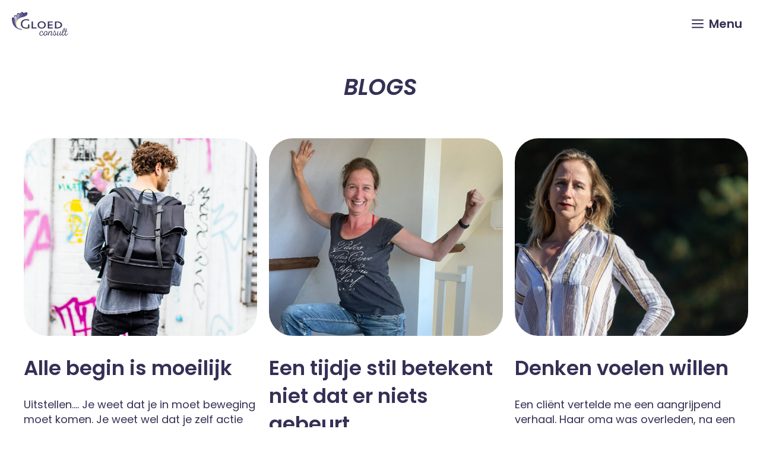

--- FILE ---
content_type: text/html; charset=UTF-8
request_url: https://gloedconsult.nl/blogs/
body_size: 11573
content:
<!DOCTYPE html><html lang="nl-NL"><head><meta charset="UTF-8"><meta name='robots' content='index, follow, max-image-preview:large, max-snippet:-1, max-video-preview:-1' /><meta name="viewport" content="width=device-width, initial-scale=1"><link rel="stylesheet" media="print" onload="this.onload=null;this.media='all';" id="ao_optimized_gfonts" href="https://fonts.googleapis.com/css?family=Poppins%3A100%2C100italic%2C200%2C200italic%2C300%2C300italic%2Cregular%2Citalic%2C500%2C500italic%2C600%2C600italic%2C700%2C700italic%2C800%2C800italic%2C900%2C900italic&amp;display=swap"><link media="all" href="https://gloedconsult.nl/wp-content/cache/autoptimize/css/autoptimize_7b2553f9f07afcf547cf784d295c41fa.css" rel="stylesheet"><title>Blogs - Gloed Consult</title><meta name="description" content="Levenslessen en inspiratie deel ik in mijn blogs. Zodat je even stilstaat, reflecteert en je inspiratie te geven hoe het ook kan." /><link rel="canonical" href="https://gloedconsult.nl/blogs/" /><link rel="next" href="https://gloedconsult.nl/blogs/page/2/" /><meta property="og:locale" content="nl_NL" /><meta property="og:type" content="article" /><meta property="og:title" content="Blogs - Gloed Consult" /><meta property="og:description" content="Levenslessen en inspiratie deel ik in mijn blogs. Zodat je even stilstaat, reflecteert en je inspiratie te geven hoe het ook kan." /><meta property="og:url" content="https://gloedconsult.nl/blogs/" /><meta property="og:site_name" content="Gloed Consult" /><meta name="twitter:card" content="summary_large_image" /> <script type="application/ld+json" class="yoast-schema-graph">{"@context":"https://schema.org","@graph":[{"@type":["WebPage","CollectionPage"],"@id":"https://gloedconsult.nl/blogs/","url":"https://gloedconsult.nl/blogs/","name":"Blogs - Gloed Consult","isPartOf":{"@id":"https://gloedconsult.nl/#website"},"datePublished":"2020-04-11T17:04:32+00:00","dateModified":"2023-12-06T16:03:51+00:00","description":"Levenslessen en inspiratie deel ik in mijn blogs. Zodat je even stilstaat, reflecteert en je inspiratie te geven hoe het ook kan.","breadcrumb":{"@id":"https://gloedconsult.nl/blogs/#breadcrumb"},"inLanguage":"nl-NL"},{"@type":"BreadcrumbList","@id":"https://gloedconsult.nl/blogs/#breadcrumb","itemListElement":[{"@type":"ListItem","position":1,"name":"Home","item":"https://gloedconsult.nl/"},{"@type":"ListItem","position":2,"name":"Blogs"}]},{"@type":"WebSite","@id":"https://gloedconsult.nl/#website","url":"https://gloedconsult.nl/","name":"Gloed Consult","description":"Gloed Consult","publisher":{"@id":"https://gloedconsult.nl/#organization"},"potentialAction":[{"@type":"SearchAction","target":{"@type":"EntryPoint","urlTemplate":"https://gloedconsult.nl/?s={search_term_string}"},"query-input":{"@type":"PropertyValueSpecification","valueRequired":true,"valueName":"search_term_string"}}],"inLanguage":"nl-NL"},{"@type":"Organization","@id":"https://gloedconsult.nl/#organization","name":"Gloed Consult","url":"https://gloedconsult.nl/","logo":{"@type":"ImageObject","inLanguage":"nl-NL","@id":"https://gloedconsult.nl/#/schema/logo/image/","url":"https://gloedconsult.nl/wp-content/uploads/2023/01/logo-gloed-consult_definitief.svg","contentUrl":"https://gloedconsult.nl/wp-content/uploads/2023/01/logo-gloed-consult_definitief.svg","width":718,"height":302,"caption":"Gloed Consult"},"image":{"@id":"https://gloedconsult.nl/#/schema/logo/image/"}}]}</script> <link href='https://fonts.gstatic.com' crossorigin rel='preconnect' /><link href='https://fonts.googleapis.com' crossorigin rel='preconnect' /><link rel="alternate" type="application/rss+xml" title="Gloed Consult &raquo; feed" href="https://gloedconsult.nl/feed/" /><link rel="alternate" type="application/rss+xml" title="Gloed Consult &raquo; reacties feed" href="https://gloedconsult.nl/comments/feed/" /> <script src="https://gloedconsult.nl/wp-includes/js/jquery/jquery.min.js" id="jquery-core-js"></script> <script src="https://gloedconsult.nl/wp-content/themes/generatepress-child/aos/js/aos.js" id="cinnamon-animation-script-js"></script> <link rel="https://api.w.org/" href="https://gloedconsult.nl/wp-json/" />  <script type="application/ld+json">{"@context":"http:\/\/schema.org\/","@type":"Blog","headline":"Blogs","description":"Gloed Consult","url":"https:\/\/gloedconsult.nl\/blogs\/","blogPost":[{"@context":"https:\/\/schema.org\/","@type":"BlogPosting","mainEntityOfPage":{"@type":"WebPage","@id":"https:\/\/gloedconsult.nl\/nieuws\/alle-begin-is-moeilijk\/"},"url":"https:\/\/gloedconsult.nl\/nieuws\/alle-begin-is-moeilijk\/","headline":"Alle begin is moeilijk","datePublished":"2023-08-16T15:29:04+02:00","dateModified":"2023-12-19T12:01:58+01:00","publisher":{"@type":"Organization","@id":"https:\/\/gloedconsult.nl\/#organization","name":"Gloed Consult","logo":{"@type":"ImageObject","url":"","width":600,"height":60}},"image":{"@type":"ImageObject","url":"https:\/\/gloedconsult.nl\/wp-content\/uploads\/2023\/08\/Rugzak.jpg","width":1500,"height":1500},"articleSection":"Nieuws","description":"Uitstellen.... Je weet dat je in moet beweging moet komen. Je weet wel dat je zelf actie moet ondernemen. Er is een stemmetje in je hoofd die jou er telkens aan herinnert. Maar er zijn ook andere stemmetjes, die stuwen je een andere kant op. En er is zooooveel","author":{"@type":"Person","name":"Jouri Blom","url":"https:\/\/gloedconsult.nl\/author\/jouri\/","image":{"@type":"ImageObject","url":"https:\/\/secure.gravatar.com\/avatar\/975086c4dbed47ee9c2b0494ba782c7cd25469bfdb0756dcfff57f4cc181a8d4?s=96&d=mm&r=g","height":96,"width":96}}},{"@context":"https:\/\/schema.org\/","@type":"BlogPosting","mainEntityOfPage":{"@type":"WebPage","@id":"https:\/\/gloedconsult.nl\/blogs\/een-tijdje-stil\/"},"url":"https:\/\/gloedconsult.nl\/blogs\/een-tijdje-stil\/","headline":"Een tijdje stil betekent niet dat er niets gebeurt…","datePublished":"2022-09-09T16:19:00+02:00","dateModified":"2023-12-18T17:24:07+01:00","publisher":{"@type":"Organization","@id":"https:\/\/gloedconsult.nl\/#organization","name":"Gloed Consult","logo":{"@type":"ImageObject","url":"","width":600,"height":60}},"image":{"@type":"ImageObject","url":"https:\/\/gloedconsult.nl\/wp-content\/uploads\/2021\/03\/Een-tijdje-stil-betekent-niet-dat-er-niets-gebeurt-blog-e1680695509278.jpg","width":696,"height":409},"articleSection":"Blogs","description":"“Het is al een tijdje stil op jouw social media. Hoe gaat het met je? Hoe gaat het met Gloed?”Of: “Heb je geen inspiratie meer?” Dit waren enkele reacties van de afgelopen weken. Ik heb al maanden nauwelijks geschreven inderdaad, en liet me nauwelijks zien op social media. Geen","author":{"@type":"Person","name":"wordpress@cinnamon.nl","url":"https:\/\/gloedconsult.nl\/author\/wordpresscinnamon-nl\/","image":{"@type":"ImageObject","url":"https:\/\/secure.gravatar.com\/avatar\/db309420dce663c6285c0777156e5ea609cffe169d974b6bb7d3ae3e80330867?s=96&d=mm&r=g","height":96,"width":96},"sameAs":["http:\/\/cinnamon.nl"]}},{"@context":"https:\/\/schema.org\/","@type":"BlogPosting","mainEntityOfPage":{"@type":"WebPage","@id":"https:\/\/gloedconsult.nl\/blogs\/denken-voelen-willen\/"},"url":"https:\/\/gloedconsult.nl\/blogs\/denken-voelen-willen\/","headline":"Denken voelen willen","datePublished":"2022-01-06T16:51:45+01:00","dateModified":"2023-12-19T10:06:11+01:00","publisher":{"@type":"Organization","@id":"https:\/\/gloedconsult.nl\/#organization","name":"Gloed Consult","logo":{"@type":"ImageObject","url":"","width":600,"height":60}},"image":{"@type":"ImageObject","url":"https:\/\/gloedconsult.nl\/wp-content\/uploads\/2021\/03\/blog-750x410-1.jpg","width":750,"height":410},"articleSection":"Blogs","description":"Een cliënt vertelde me een aangrijpend verhaal. Haar oma was overleden, na een zeer turbulente periode in het leven van mijn cliënt. “Oma woonde vroeger vlakbij, toen mijn ouders na een scheiding uit ons huis waren vertrokken. Oma was zo lief! Maar hoe ouder ze werd, hoe banger ze","author":{"@type":"Person","name":"wordpress@cinnamon.nl","url":"https:\/\/gloedconsult.nl\/author\/wordpresscinnamon-nl\/","image":{"@type":"ImageObject","url":"https:\/\/secure.gravatar.com\/avatar\/db309420dce663c6285c0777156e5ea609cffe169d974b6bb7d3ae3e80330867?s=96&d=mm&r=g","height":96,"width":96},"sameAs":["http:\/\/cinnamon.nl"]}},{"@context":"https:\/\/schema.org\/","@type":"BlogPosting","mainEntityOfPage":{"@type":"WebPage","@id":"https:\/\/gloedconsult.nl\/blogs\/defrissewindvannieuweperspectieven\/"},"url":"https:\/\/gloedconsult.nl\/blogs\/defrissewindvannieuweperspectieven\/","headline":"De frisse wind van nieuwe perspectieven","datePublished":"2021-10-17T19:47:00+02:00","dateModified":"2023-12-19T09:59:27+01:00","publisher":{"@type":"Organization","@id":"https:\/\/gloedconsult.nl\/#organization","name":"Gloed Consult","logo":{"@type":"ImageObject","url":"","width":600,"height":60}},"image":{"@type":"ImageObject","url":"https:\/\/gloedconsult.nl\/wp-content\/uploads\/2020\/05\/blog-1-750x410-1.jpg","width":750,"height":410},"articleSection":"Blogs","description":"Deze week zette ik mezelf in de bries. Niet buiten in de waaiende wind, maar achter mijn laptop. In een online meeting. Ik mocht nieuwe perspectieven in mijn gezicht laten waaien. Ik vond het spannend. Het voelt kwetsbaar om te gaan staan voor onze eigen waarden, visie en plannen","author":{"@type":"Person","name":"wordpress@cinnamon.nl","url":"https:\/\/gloedconsult.nl\/author\/wordpresscinnamon-nl\/","image":{"@type":"ImageObject","url":"https:\/\/secure.gravatar.com\/avatar\/db309420dce663c6285c0777156e5ea609cffe169d974b6bb7d3ae3e80330867?s=96&d=mm&r=g","height":96,"width":96},"sameAs":["http:\/\/cinnamon.nl"]}},{"@context":"https:\/\/schema.org\/","@type":"BlogPosting","mainEntityOfPage":{"@type":"WebPage","@id":"https:\/\/gloedconsult.nl\/blogs\/strong\/"},"url":"https:\/\/gloedconsult.nl\/blogs\/strong\/","headline":"Strong","datePublished":"2021-07-04T10:35:00+02:00","dateModified":"2023-12-19T10:11:21+01:00","publisher":{"@type":"Organization","@id":"https:\/\/gloedconsult.nl\/#organization","name":"Gloed Consult","logo":{"@type":"ImageObject","url":"","width":600,"height":60}},"image":{"@type":"ImageObject","url":"https:\/\/gloedconsult.nl\/wp-content\/uploads\/2023\/04\/Familie-en-Organisatieopstellingen-juni-21-750x410-1.jpeg","width":750,"height":410},"articleSection":"Blogs","description":"Kracht ontlenen aan een harnas. Dat deed ik. Jarenlang. Een harnas dat ik als kind had aangetrokken toen ik me niet beschermd voelde. Met een jasje eroverheen van enthousiasme en een gulle lach. Een krachtig ‘hulpmiddel’ dat me veel opleverde. Maar het maakte ook dat ik mijn grenzen niet","author":{"@type":"Person","name":"wordpress@cinnamon.nl","url":"https:\/\/gloedconsult.nl\/author\/wordpresscinnamon-nl\/","image":{"@type":"ImageObject","url":"https:\/\/secure.gravatar.com\/avatar\/db309420dce663c6285c0777156e5ea609cffe169d974b6bb7d3ae3e80330867?s=96&d=mm&r=g","height":96,"width":96},"sameAs":["http:\/\/cinnamon.nl"]}},{"@context":"https:\/\/schema.org\/","@type":"BlogPosting","mainEntityOfPage":{"@type":"WebPage","@id":"https:\/\/gloedconsult.nl\/blogs\/dichter-bij-jezelf\/"},"url":"https:\/\/gloedconsult.nl\/blogs\/dichter-bij-jezelf\/","headline":"Dichter bij jezelf","datePublished":"2021-03-12T10:46:00+01:00","dateModified":"2023-12-19T11:33:32+01:00","publisher":{"@type":"Organization","@id":"https:\/\/gloedconsult.nl\/#organization","name":"Gloed Consult","logo":{"@type":"ImageObject","url":"","width":600,"height":60}},"image":{"@type":"ImageObject","url":"https:\/\/gloedconsult.nl\/wp-content\/uploads\/2023\/04\/Kijk-jezelf-aan-in-de-spiegel-3-750x410-1.jpg","width":750,"height":410},"articleSection":"Blogs","description":"In mijn vorige blog&nbsp;Ik geef? Nee. Ik ben&nbsp;deel ik mijn ontdekking over geven. Geven is leven. Maar teveel geven holt uit. En ik ontdekte, als ik dichter bij mezelf blijf, als ‘ik ben’, dan gaat het delen en geven als vanzelf! Hoe? Ik veranderde mijn overtuigingen. Maar, hoe doe","author":{"@type":"Person","name":"wordpress@cinnamon.nl","url":"https:\/\/gloedconsult.nl\/author\/wordpresscinnamon-nl\/","image":{"@type":"ImageObject","url":"https:\/\/secure.gravatar.com\/avatar\/db309420dce663c6285c0777156e5ea609cffe169d974b6bb7d3ae3e80330867?s=96&d=mm&r=g","height":96,"width":96},"sameAs":["http:\/\/cinnamon.nl"]}},{"@context":"https:\/\/schema.org\/","@type":"BlogPosting","mainEntityOfPage":{"@type":"WebPage","@id":"https:\/\/gloedconsult.nl\/blogs\/ik-geef-nee-ik-ben\/"},"url":"https:\/\/gloedconsult.nl\/blogs\/ik-geef-nee-ik-ben\/","headline":"Ik geef? Nee. Ik ben.","datePublished":"2021-02-03T10:48:00+01:00","dateModified":"2023-12-19T11:39:38+01:00","publisher":{"@type":"Organization","@id":"https:\/\/gloedconsult.nl\/#organization","name":"Gloed Consult","logo":{"@type":"ImageObject","url":"","width":600,"height":60}},"image":{"@type":"ImageObject","url":"https:\/\/gloedconsult.nl\/wp-content\/uploads\/2023\/04\/6-Reiki-handen-Utrecht.jpg","width":900,"height":600},"articleSection":"Blogs","description":"Je doet het elke dag; het geven van je tijd en aandacht. Geven creëert warmte voor anderen. En je krijgt er zelf meestal ook een goed gevoel van. Maar teveel geven kan je ook opbranden. De balans is delicaat. Op het scherpst van de snede doe ik een ontdekking.","author":{"@type":"Person","name":"wordpress@cinnamon.nl","url":"https:\/\/gloedconsult.nl\/author\/wordpresscinnamon-nl\/","image":{"@type":"ImageObject","url":"https:\/\/secure.gravatar.com\/avatar\/db309420dce663c6285c0777156e5ea609cffe169d974b6bb7d3ae3e80330867?s=96&d=mm&r=g","height":96,"width":96},"sameAs":["http:\/\/cinnamon.nl"]}},{"@context":"https:\/\/schema.org\/","@type":"BlogPosting","mainEntityOfPage":{"@type":"WebPage","@id":"https:\/\/gloedconsult.nl\/nieuws\/spannende-relaties\/"},"url":"https:\/\/gloedconsult.nl\/nieuws\/spannende-relaties\/","headline":"Spannende relaties","datePublished":"2020-11-11T11:00:00+01:00","dateModified":"2023-12-19T11:41:56+01:00","publisher":{"@type":"Organization","@id":"https:\/\/gloedconsult.nl\/#organization","name":"Gloed Consult","logo":{"@type":"ImageObject","url":"","width":600,"height":60}},"image":{"@type":"ImageObject","url":"https:\/\/gloedconsult.nl\/wp-content\/uploads\/2023\/04\/mondkapjes-min-1-300x227-1.jpg","width":696,"height":227},"articleSection":"Nieuws","description":"Het is een maandagmiddag. Ik ben al een week licht verkouden, en sinds twee dagen weet ik dat ik Corona heb. Dusss. Maar het is prima te doen. (Dacht ik.) Mijn vriend laat zich vandaag testen, hij houdt voor de zekerheid zijn twee kinderen al van school en werkt","author":{"@type":"Person","name":"wordpress@cinnamon.nl","url":"https:\/\/gloedconsult.nl\/author\/wordpresscinnamon-nl\/","image":{"@type":"ImageObject","url":"https:\/\/secure.gravatar.com\/avatar\/db309420dce663c6285c0777156e5ea609cffe169d974b6bb7d3ae3e80330867?s=96&d=mm&r=g","height":96,"width":96},"sameAs":["http:\/\/cinnamon.nl"]}},{"@context":"https:\/\/schema.org\/","@type":"BlogPosting","mainEntityOfPage":{"@type":"WebPage","@id":"https:\/\/gloedconsult.nl\/blogs\/storm\/"},"url":"https:\/\/gloedconsult.nl\/blogs\/storm\/","headline":"Storm","datePublished":"2020-09-11T11:04:00+02:00","dateModified":"2023-12-19T11:52:15+01:00","publisher":{"@type":"Organization","@id":"https:\/\/gloedconsult.nl\/#organization","name":"Gloed Consult","logo":{"@type":"ImageObject","url":"","width":600,"height":60}},"image":{"@type":"ImageObject","url":"https:\/\/gloedconsult.nl\/wp-content\/uploads\/2023\/04\/Reiki-Master-300x300-1.jpg","width":696,"height":300},"articleSection":"Blogs","description":"Nazomeren Mijn barbecue geurde vrolijk deze zomer. En de wijntjes vloeiden soepeltjes in een gereserveerd restaurantje of in een tuin ergens. De liefde, ja zelfs de liefde stroomt weer. Ze klopte 3 maanden geleden aan mijn deur,&nbsp;totaal onverwacht. Verbouwereerd keek ik haar aan toen ik opendeed. Na een paar","author":{"@type":"Person","name":"wordpress@cinnamon.nl","url":"https:\/\/gloedconsult.nl\/author\/wordpresscinnamon-nl\/","image":{"@type":"ImageObject","url":"https:\/\/secure.gravatar.com\/avatar\/db309420dce663c6285c0777156e5ea609cffe169d974b6bb7d3ae3e80330867?s=96&d=mm&r=g","height":96,"width":96},"sameAs":["http:\/\/cinnamon.nl"]}},{"@context":"https:\/\/schema.org\/","@type":"BlogPosting","mainEntityOfPage":{"@type":"WebPage","@id":"https:\/\/gloedconsult.nl\/nieuws\/intelligentie-of-intuitie\/"},"url":"https:\/\/gloedconsult.nl\/nieuws\/intelligentie-of-intuitie\/","headline":"Intelligentie of intuïtie?","datePublished":"2020-06-10T11:12:00+02:00","dateModified":"2023-12-19T11:57:40+01:00","publisher":{"@type":"Organization","@id":"https:\/\/gloedconsult.nl\/#organization","name":"Gloed Consult","logo":{"@type":"ImageObject","url":"","width":600,"height":60}},"image":{"@type":"ImageObject","url":"https:\/\/gloedconsult.nl\/wp-content\/uploads\/2023\/04\/IMG-20200322-WA0011-300x225-1.jpg","width":696,"height":225},"articleSection":"Nieuws","description":"Hoe de ‘intelligente lockdown’ en intuïtief handelen samen komen in Corona-tijd. Op vrijdag 13 maart stapte ik in het vliegtuig naar Argentinië. Nederland startte net met maatregelen tegen de verspreiding van Covid-19. Maar vliegtuigen vlogen nog gewoon. Ik hoopte in Argentinië de Europese maatregelen een beetje te ontvluchten, om","author":{"@type":"Person","name":"wordpress@cinnamon.nl","url":"https:\/\/gloedconsult.nl\/author\/wordpresscinnamon-nl\/","image":{"@type":"ImageObject","url":"https:\/\/secure.gravatar.com\/avatar\/db309420dce663c6285c0777156e5ea609cffe169d974b6bb7d3ae3e80330867?s=96&d=mm&r=g","height":96,"width":96},"sameAs":["http:\/\/cinnamon.nl"]}}]}</script>  <script type="application/ld+json">{
    "@context": "http://schema.org",
    "@type": "BreadcrumbList",
    "itemListElement": [
        {
            "@type": "ListItem",
            "position": 1,
            "item": {
                "@id": "https://gloedconsult.nl",
                "name": "Home"
            }
        },
        {
            "@type": "ListItem",
            "position": 2,
            "item": {
                "@id": "https://gloedconsult.nl/blogs/",
                "name": "Blogs"
            }
        }
    ]
}</script> <link rel="icon" href="https://gloedconsult.nl/wp-content/uploads/2023/05/cropped-favicon-gloed-1-32x32.png" sizes="32x32" /><link rel="icon" href="https://gloedconsult.nl/wp-content/uploads/2023/05/cropped-favicon-gloed-1-192x192.png" sizes="192x192" /><link rel="apple-touch-icon" href="https://gloedconsult.nl/wp-content/uploads/2023/05/cropped-favicon-gloed-1-180x180.png" /><meta name="msapplication-TileImage" content="https://gloedconsult.nl/wp-content/uploads/2023/05/cropped-favicon-gloed-1-270x270.png" /></head><body class="blog wp-custom-logo wp-embed-responsive wp-theme-generatepress wp-child-theme-generatepress-child post-image-above-header post-image-aligned-center generate-columns-activated secondary-nav-above-header secondary-nav-aligned-right slideout-enabled slideout-mobile sticky-menu-slide sticky-enabled both-sticky-menu mobile-header mobile-header-logo mobile-header-sticky no-sidebar nav-float-right one-container header-aligned-left dropdown-hover" itemtype="https://schema.org/Blog" itemscope> <a class="screen-reader-text skip-link" href="#content" title="Ga naar de inhoud">Ga naar de inhoud</a><nav id="secondary-navigation" aria-label="Secondary" class="secondary-navigation" itemtype="https://schema.org/SiteNavigationElement" itemscope><div class="inside-navigation grid-container grid-parent"> <button class="menu-toggle secondary-menu-toggle"> <span class="gp-icon icon-menu-bars"><svg viewBox="0 0 512 512" aria-hidden="true" xmlns="http://www.w3.org/2000/svg" width="1em" height="1em"><path d="M0 96c0-13.255 10.745-24 24-24h464c13.255 0 24 10.745 24 24s-10.745 24-24 24H24c-13.255 0-24-10.745-24-24zm0 160c0-13.255 10.745-24 24-24h464c13.255 0 24 10.745 24 24s-10.745 24-24 24H24c-13.255 0-24-10.745-24-24zm0 160c0-13.255 10.745-24 24-24h464c13.255 0 24 10.745 24 24s-10.745 24-24 24H24c-13.255 0-24-10.745-24-24z" /></svg><svg viewBox="0 0 512 512" aria-hidden="true" xmlns="http://www.w3.org/2000/svg" width="1em" height="1em"><path d="M71.029 71.029c9.373-9.372 24.569-9.372 33.942 0L256 222.059l151.029-151.03c9.373-9.372 24.569-9.372 33.942 0 9.372 9.373 9.372 24.569 0 33.942L289.941 256l151.03 151.029c9.372 9.373 9.372 24.569 0 33.942-9.373 9.372-24.569 9.372-33.942 0L256 289.941l-151.029 151.03c-9.373 9.372-24.569 9.372-33.942 0-9.372-9.373-9.372-24.569 0-33.942L222.059 256 71.029 104.971c-9.372-9.373-9.372-24.569 0-33.942z" /></svg></span><span class="mobile-menu">Menu</span> </button><div class="main-nav"><ul id="menu-secondary-menu" class=" secondary-menu sf-menu"><li id="menu-item-3795" class="menu-item menu-item-type-post_type menu-item-object-page current-menu-item page_item page-item-127 current_page_item current_page_parent menu-item-3795"><a href="https://gloedconsult.nl/blogs/" aria-current="page">Blogs</a></li><li id="menu-item-3462" class="menu-item menu-item-type-post_type menu-item-object-page menu-item-3462"><a href="https://gloedconsult.nl/over-gloed-consult/">Over GLOED consult</a></li></ul></div></div></nav><header class="site-header has-inline-mobile-toggle" id="masthead" aria-label="Site"  itemtype="https://schema.org/WPHeader" itemscope><div class="inside-header grid-container"><div class="site-logo"> <a href="https://gloedconsult.nl/" rel="home"> <img  class="header-image is-logo-image" alt="Gloed Consult" src="https://gloedconsult.nl/wp-content/uploads/2023/01/logo-gloed-consult_definitief.svg" srcset="https://gloedconsult.nl/wp-content/uploads/2023/01/logo-gloed-consult_definitief.svg 1x, https://gloedconsult.nl/wp-content/uploads/2023/01/logo-gloed-consult_definitief.svg 2x" width="718" height="302" /> </a></div><nav class="main-navigation mobile-menu-control-wrapper" id="mobile-menu-control-wrapper" aria-label="Mobiel toggle"> <button data-nav="site-navigation" class="menu-toggle" aria-controls="generate-slideout-menu" aria-expanded="false"> <span class="gp-icon icon-menu-bars"><svg viewBox="0 0 512 512" aria-hidden="true" xmlns="http://www.w3.org/2000/svg" width="1em" height="1em"><path d="M0 96c0-13.255 10.745-24 24-24h464c13.255 0 24 10.745 24 24s-10.745 24-24 24H24c-13.255 0-24-10.745-24-24zm0 160c0-13.255 10.745-24 24-24h464c13.255 0 24 10.745 24 24s-10.745 24-24 24H24c-13.255 0-24-10.745-24-24zm0 160c0-13.255 10.745-24 24-24h464c13.255 0 24 10.745 24 24s-10.745 24-24 24H24c-13.255 0-24-10.745-24-24z" /></svg><svg viewBox="0 0 512 512" aria-hidden="true" xmlns="http://www.w3.org/2000/svg" width="1em" height="1em"><path d="M71.029 71.029c9.373-9.372 24.569-9.372 33.942 0L256 222.059l151.029-151.03c9.373-9.372 24.569-9.372 33.942 0 9.372 9.373 9.372 24.569 0 33.942L289.941 256l151.03 151.029c9.372 9.373 9.372 24.569 0 33.942-9.373 9.372-24.569 9.372-33.942 0L256 289.941l-151.029 151.03c-9.373 9.372-24.569 9.372-33.942 0-9.372-9.373-9.372-24.569 0-33.942L222.059 256 71.029 104.971c-9.372-9.373-9.372-24.569 0-33.942z" /></svg></span><span class="mobile-menu">Menu</span> </button></nav><nav class="has-sticky-branding main-navigation sub-menu-left" id="site-navigation" aria-label="Primair"  itemtype="https://schema.org/SiteNavigationElement" itemscope><div class="inside-navigation grid-container"><div class="navigation-branding"><div class="sticky-navigation-logo"> <a href="https://gloedconsult.nl/" title="Gloed Consult" rel="home"> <noscript><img src="https://gloedconsult.nl/wp-content/uploads/2023/01/logo-gloed-consult_definitief.svg" class="is-logo-image" alt="Gloed Consult" width="718" height="302" /></noscript><img src='data:image/svg+xml,%3Csvg%20xmlns=%22http://www.w3.org/2000/svg%22%20viewBox=%220%200%20718%20302%22%3E%3C/svg%3E' data-src="https://gloedconsult.nl/wp-content/uploads/2023/01/logo-gloed-consult_definitief.svg" class="lazyload is-logo-image" alt="Gloed Consult" width="718" height="302" /> </a></div></div> <button class="menu-toggle" aria-controls="generate-slideout-menu" aria-expanded="false"> <span class="gp-icon icon-menu-bars"><svg viewBox="0 0 512 512" aria-hidden="true" xmlns="http://www.w3.org/2000/svg" width="1em" height="1em"><path d="M0 96c0-13.255 10.745-24 24-24h464c13.255 0 24 10.745 24 24s-10.745 24-24 24H24c-13.255 0-24-10.745-24-24zm0 160c0-13.255 10.745-24 24-24h464c13.255 0 24 10.745 24 24s-10.745 24-24 24H24c-13.255 0-24-10.745-24-24zm0 160c0-13.255 10.745-24 24-24h464c13.255 0 24 10.745 24 24s-10.745 24-24 24H24c-13.255 0-24-10.745-24-24z" /></svg><svg viewBox="0 0 512 512" aria-hidden="true" xmlns="http://www.w3.org/2000/svg" width="1em" height="1em"><path d="M71.029 71.029c9.373-9.372 24.569-9.372 33.942 0L256 222.059l151.029-151.03c9.373-9.372 24.569-9.372 33.942 0 9.372 9.373 9.372 24.569 0 33.942L289.941 256l151.03 151.029c9.372 9.373 9.372 24.569 0 33.942-9.373 9.372-24.569 9.372-33.942 0L256 289.941l-151.029 151.03c-9.373 9.372-24.569 9.372-33.942 0-9.372-9.373-9.372-24.569 0-33.942L222.059 256 71.029 104.971c-9.372-9.373-9.372-24.569 0-33.942z" /></svg></span><span class="mobile-menu">Menu</span> </button><div id="primary-menu" class="main-nav"><ul id="menu-main-menu" class=" menu sf-menu"><li id="menu-item-3461" class="menu-item menu-item-type-post_type menu-item-object-page menu-item-home menu-item-3461"><a href="https://gloedconsult.nl/">GLOED consult</a></li><li id="menu-item-3458" class="menu-item menu-item-type-post_type menu-item-object-page menu-item-3458"><a href="https://gloedconsult.nl/individuele-begeleiding/">Individuele begeleiding</a></li><li id="menu-item-3978" class="menu-item menu-item-type-post_type menu-item-object-page menu-item-3978"><a href="https://gloedconsult.nl/organisatie-begeleiding/">Organisatie begeleiding</a></li><li id="menu-item-3460" class="menu-item menu-item-type-post_type menu-item-object-page menu-item-3460"><a href="https://gloedconsult.nl/reiki-cursussen/">Reiki cursussen</a></li><li id="menu-item-1349" class="nav-button menu-item menu-item-type-post_type menu-item-object-page menu-item-1349"><a href="https://gloedconsult.nl/contact/">Contact</a></li></ul></div></div></nav></div></header><nav id="mobile-header" itemtype="https://schema.org/SiteNavigationElement" itemscope class="main-navigation mobile-header-navigation has-branding has-sticky-branding"><div class="inside-navigation grid-container grid-parent"><div class="site-logo mobile-header-logo"> <a href="https://gloedconsult.nl/" title="Gloed Consult" rel="home"> <noscript><img src="https://gloedconsult.nl/wp-content/uploads/2023/01/logo-gloed-consult_definitief.svg" alt="Gloed Consult" class="is-logo-image" width="718" height="302" /></noscript><img src='data:image/svg+xml,%3Csvg%20xmlns=%22http://www.w3.org/2000/svg%22%20viewBox=%220%200%20718%20302%22%3E%3C/svg%3E' data-src="https://gloedconsult.nl/wp-content/uploads/2023/01/logo-gloed-consult_definitief.svg" alt="Gloed Consult" class="lazyload is-logo-image" width="718" height="302" /> </a></div> <button class="menu-toggle" aria-controls="mobile-menu" aria-expanded="false"> <span class="gp-icon icon-menu-bars"><svg viewBox="0 0 512 512" aria-hidden="true" xmlns="http://www.w3.org/2000/svg" width="1em" height="1em"><path d="M0 96c0-13.255 10.745-24 24-24h464c13.255 0 24 10.745 24 24s-10.745 24-24 24H24c-13.255 0-24-10.745-24-24zm0 160c0-13.255 10.745-24 24-24h464c13.255 0 24 10.745 24 24s-10.745 24-24 24H24c-13.255 0-24-10.745-24-24zm0 160c0-13.255 10.745-24 24-24h464c13.255 0 24 10.745 24 24s-10.745 24-24 24H24c-13.255 0-24-10.745-24-24z" /></svg><svg viewBox="0 0 512 512" aria-hidden="true" xmlns="http://www.w3.org/2000/svg" width="1em" height="1em"><path d="M71.029 71.029c9.373-9.372 24.569-9.372 33.942 0L256 222.059l151.029-151.03c9.373-9.372 24.569-9.372 33.942 0 9.372 9.373 9.372 24.569 0 33.942L289.941 256l151.03 151.029c9.372 9.373 9.372 24.569 0 33.942-9.373 9.372-24.569 9.372-33.942 0L256 289.941l-151.029 151.03c-9.373 9.372-24.569 9.372-33.942 0-9.372-9.373-9.372-24.569 0-33.942L222.059 256 71.029 104.971c-9.372-9.373-9.372-24.569 0-33.942z" /></svg></span><span class="mobile-menu">Menu</span> </button><div id="primary-menu" class="main-nav"><ul class="menu sf-menu"><li class="page_item page-item-3387"><a href="https://gloedconsult.nl/login-designer/">Login Designer</a></li><li class="page_item page-item-3962"><a href="https://gloedconsult.nl/organisatie-begeleiding/">Organisatie begeleiding</a></li><li class="page_item page-item-3918"><a href="https://gloedconsult.nl/reiki-3b/">Reiki 3B</a></li><li class="page_item page-item-3905"><a href="https://gloedconsult.nl/reiki-3a/">Reiki 3A</a></li><li class="page_item page-item-3827"><a href="https://gloedconsult.nl/reiki-2/">Reiki 2</a></li><li class="page_item page-item-3712"><a href="https://gloedconsult.nl/reiki-1/">Reiki 1</a></li><li class="page_item page-item-3446"><a href="https://gloedconsult.nl/individuele-begeleiding/">Individuele begeleiding</a></li><li class="page_item page-item-3441"><a href="https://gloedconsult.nl/over-gloed-consult/">Over GLOED consult</a></li><li class="page_item page-item-3433"><a href="https://gloedconsult.nl/reiki-cursussen/">Reiki cursussen</a></li><li class="page_item page-item-2433"><a href="https://gloedconsult.nl/colofon/">Colofon</a></li><li class="page_item page-item-127 current-menu-item"><a href="https://gloedconsult.nl/blogs/">Blogs</a></li><li class="page_item page-item-123"><a href="https://gloedconsult.nl/">GLOED consult</a></li><li class="page_item page-item-101"><a href="https://gloedconsult.nl/contact/">Contact</a></li><li class="page_item page-item-3"><a href="https://gloedconsult.nl/privacy-policy/">Privacy Verklaring</a></li><li class="page_item page-item-4839"><a href="https://gloedconsult.nl/verdiepingsdagen-samenwerken-aan-de-arbeidsmarkt/">Verdiepingsdagen “Samenwerken aan de arbeidsmarkt“</a></li></ul></div></div></nav><div class="page-hero"><div class="inside-page-hero grid-container grid-parent"><div class="inner-page-hero text-center uppercase"><h1 class="gb-headline"> <span class="gb-icon"> <i class="far fa-newspaper"></i> </span> <span class="gb-headline-text">Blogs</span></h1></div></div></div><div class="site grid-container container hfeed" id="page"><div class="site-content" id="content"><div class="content-area" id="primary"><main class="site-main" id="main"><div class="generate-columns-container "><article id="post-4363" class="post-4363 post type-post status-publish format-standard has-post-thumbnail hentry category-nieuws generate-columns tablet-grid-50 mobile-grid-100 grid-parent grid-33 resize-featured-image" itemtype="https://schema.org/CreativeWork" itemscope><div class="inside-article"><div class="post-image"> <a href="https://gloedconsult.nl/nieuws/alle-begin-is-moeilijk/"> <img width="1500" height="1500" src="https://gloedconsult.nl/wp-content/uploads/2023/08/Rugzak.jpg" class="attachment-full size-full wp-post-image" alt="" itemprop="image" decoding="async" fetchpriority="high" srcset="https://gloedconsult.nl/wp-content/uploads/2023/08/Rugzak.jpg 1500w, https://gloedconsult.nl/wp-content/uploads/2023/08/Rugzak-300x300.jpg 300w, https://gloedconsult.nl/wp-content/uploads/2023/08/Rugzak-1024x1024.jpg 1024w, https://gloedconsult.nl/wp-content/uploads/2023/08/Rugzak-150x150.jpg 150w, https://gloedconsult.nl/wp-content/uploads/2023/08/Rugzak-768x768.jpg 768w" sizes="(max-width: 1500px) 100vw, 1500px" /> </a></div><header class="entry-header"><h2 class="entry-title" itemprop="headline"><a href="https://gloedconsult.nl/nieuws/alle-begin-is-moeilijk/" rel="bookmark">Alle begin is moeilijk</a></h2></header><div class="entry-summary" itemprop="text"><p>Uitstellen&#8230;. Je weet dat je in moet beweging moet komen. Je weet wel dat je zelf actie moet ondernemen. Er is een stemmetje in je &#8230;</p><p class="read-more-container"><a title="Alle begin is moeilijk" class="read-more button" href="https://gloedconsult.nl/nieuws/alle-begin-is-moeilijk/#more-4363" aria-label="Lees meer over Alle begin is moeilijk">Lees meer</a></p></div></div></article><article id="post-1" class="post-1 post type-post status-publish format-standard has-post-thumbnail hentry category-blogs generate-columns tablet-grid-50 mobile-grid-100 grid-parent grid-33 resize-featured-image" itemtype="https://schema.org/CreativeWork" itemscope><div class="inside-article"><div class="post-image"> <a href="https://gloedconsult.nl/blogs/een-tijdje-stil/"> <noscript><img width="474" height="409" src="https://gloedconsult.nl/wp-content/uploads/2021/03/Een-tijdje-stil-betekent-niet-dat-er-niets-gebeurt-blog-e1680695509278.jpg" class="attachment-full size-full wp-post-image" alt="" itemprop="image" decoding="async" srcset="https://gloedconsult.nl/wp-content/uploads/2021/03/Een-tijdje-stil-betekent-niet-dat-er-niets-gebeurt-blog-e1680695509278.jpg 474w, https://gloedconsult.nl/wp-content/uploads/2021/03/Een-tijdje-stil-betekent-niet-dat-er-niets-gebeurt-blog-e1680695509278-300x259.jpg 300w" sizes="(max-width: 474px) 100vw, 474px" /></noscript><img width="474" height="409" src='data:image/svg+xml,%3Csvg%20xmlns=%22http://www.w3.org/2000/svg%22%20viewBox=%220%200%20474%20409%22%3E%3C/svg%3E' data-src="https://gloedconsult.nl/wp-content/uploads/2021/03/Een-tijdje-stil-betekent-niet-dat-er-niets-gebeurt-blog-e1680695509278.jpg" class="lazyload attachment-full size-full wp-post-image" alt="" itemprop="image" decoding="async" data-srcset="https://gloedconsult.nl/wp-content/uploads/2021/03/Een-tijdje-stil-betekent-niet-dat-er-niets-gebeurt-blog-e1680695509278.jpg 474w, https://gloedconsult.nl/wp-content/uploads/2021/03/Een-tijdje-stil-betekent-niet-dat-er-niets-gebeurt-blog-e1680695509278-300x259.jpg 300w" data-sizes="(max-width: 474px) 100vw, 474px" /> </a></div><header class="entry-header"><h2 class="entry-title" itemprop="headline"><a href="https://gloedconsult.nl/blogs/een-tijdje-stil/" rel="bookmark">Een tijdje stil betekent niet dat er niets gebeurt…</a></h2></header><div class="entry-summary" itemprop="text"><p>“Het is al een tijdje stil op jouw social media. Hoe gaat het met je? Hoe gaat het met Gloed?”Of: “Heb je geen inspiratie meer?” &#8230;</p><p class="read-more-container"><a title="Een tijdje stil betekent niet dat er niets gebeurt…" class="read-more button" href="https://gloedconsult.nl/blogs/een-tijdje-stil/#more-1" aria-label="Lees meer over Een tijdje stil betekent niet dat er niets gebeurt…">Lees meer</a></p></div></div></article><article id="post-2698" class="post-2698 post type-post status-publish format-standard has-post-thumbnail hentry category-blogs generate-columns tablet-grid-50 mobile-grid-100 grid-parent grid-33 resize-featured-image" itemtype="https://schema.org/CreativeWork" itemscope><div class="inside-article"><div class="post-image"> <a href="https://gloedconsult.nl/blogs/denken-voelen-willen/"> <noscript><img width="750" height="410" src="https://gloedconsult.nl/wp-content/uploads/2021/03/blog-750x410-1.jpg" class="attachment-full size-full wp-post-image" alt="" itemprop="image" decoding="async" srcset="https://gloedconsult.nl/wp-content/uploads/2021/03/blog-750x410-1.jpg 750w, https://gloedconsult.nl/wp-content/uploads/2021/03/blog-750x410-1-300x164.jpg 300w" sizes="(max-width: 750px) 100vw, 750px" /></noscript><img width="750" height="410" src='data:image/svg+xml,%3Csvg%20xmlns=%22http://www.w3.org/2000/svg%22%20viewBox=%220%200%20750%20410%22%3E%3C/svg%3E' data-src="https://gloedconsult.nl/wp-content/uploads/2021/03/blog-750x410-1.jpg" class="lazyload attachment-full size-full wp-post-image" alt="" itemprop="image" decoding="async" data-srcset="https://gloedconsult.nl/wp-content/uploads/2021/03/blog-750x410-1.jpg 750w, https://gloedconsult.nl/wp-content/uploads/2021/03/blog-750x410-1-300x164.jpg 300w" data-sizes="(max-width: 750px) 100vw, 750px" /> </a></div><header class="entry-header"><h2 class="entry-title" itemprop="headline"><a href="https://gloedconsult.nl/blogs/denken-voelen-willen/" rel="bookmark">Denken voelen willen</a></h2></header><div class="entry-summary" itemprop="text"><p>Een cliënt vertelde me een aangrijpend verhaal. Haar oma was overleden, na een zeer turbulente periode in het leven van mijn cliënt. “Oma woonde vroeger &#8230;</p><p class="read-more-container"><a title="Denken voelen willen" class="read-more button" href="https://gloedconsult.nl/blogs/denken-voelen-willen/#more-2698" aria-label="Lees meer over Denken voelen willen">Lees meer</a></p></div></div></article><article id="post-2072" class="post-2072 post type-post status-publish format-standard has-post-thumbnail hentry category-blogs generate-columns tablet-grid-50 mobile-grid-100 grid-parent grid-33 resize-featured-image" itemtype="https://schema.org/CreativeWork" itemscope><div class="inside-article"><div class="post-image"> <a href="https://gloedconsult.nl/blogs/defrissewindvannieuweperspectieven/"> <noscript><img width="750" height="410" src="https://gloedconsult.nl/wp-content/uploads/2020/05/blog-1-750x410-1.jpg" class="attachment-full size-full wp-post-image" alt="" itemprop="image" decoding="async" srcset="https://gloedconsult.nl/wp-content/uploads/2020/05/blog-1-750x410-1.jpg 750w, https://gloedconsult.nl/wp-content/uploads/2020/05/blog-1-750x410-1-300x164.jpg 300w" sizes="(max-width: 750px) 100vw, 750px" /></noscript><img width="750" height="410" src='data:image/svg+xml,%3Csvg%20xmlns=%22http://www.w3.org/2000/svg%22%20viewBox=%220%200%20750%20410%22%3E%3C/svg%3E' data-src="https://gloedconsult.nl/wp-content/uploads/2020/05/blog-1-750x410-1.jpg" class="lazyload attachment-full size-full wp-post-image" alt="" itemprop="image" decoding="async" data-srcset="https://gloedconsult.nl/wp-content/uploads/2020/05/blog-1-750x410-1.jpg 750w, https://gloedconsult.nl/wp-content/uploads/2020/05/blog-1-750x410-1-300x164.jpg 300w" data-sizes="(max-width: 750px) 100vw, 750px" /> </a></div><header class="entry-header"><h2 class="entry-title" itemprop="headline"><a href="https://gloedconsult.nl/blogs/defrissewindvannieuweperspectieven/" rel="bookmark">De frisse wind van nieuwe perspectieven</a></h2></header><div class="entry-summary" itemprop="text"><p>Deze week zette ik mezelf in de bries. Niet buiten in de waaiende wind, maar achter mijn laptop. In een online meeting. Ik mocht nieuwe &#8230;</p><p class="read-more-container"><a title="De frisse wind van nieuwe perspectieven" class="read-more button" href="https://gloedconsult.nl/blogs/defrissewindvannieuweperspectieven/#more-2072" aria-label="Lees meer over De frisse wind van nieuwe perspectieven">Lees meer</a></p></div></div></article><article id="post-3751" class="post-3751 post type-post status-publish format-standard has-post-thumbnail hentry category-blogs generate-columns tablet-grid-50 mobile-grid-100 grid-parent grid-33 resize-featured-image" itemtype="https://schema.org/CreativeWork" itemscope><div class="inside-article"><div class="post-image"> <a href="https://gloedconsult.nl/blogs/strong/"> <noscript><img width="750" height="410" src="https://gloedconsult.nl/wp-content/uploads/2023/04/Familie-en-Organisatieopstellingen-juni-21-750x410-1.jpeg" class="attachment-full size-full wp-post-image" alt="" itemprop="image" decoding="async" srcset="https://gloedconsult.nl/wp-content/uploads/2023/04/Familie-en-Organisatieopstellingen-juni-21-750x410-1.jpeg 750w, https://gloedconsult.nl/wp-content/uploads/2023/04/Familie-en-Organisatieopstellingen-juni-21-750x410-1-300x164.jpeg 300w" sizes="(max-width: 750px) 100vw, 750px" /></noscript><img width="750" height="410" src='data:image/svg+xml,%3Csvg%20xmlns=%22http://www.w3.org/2000/svg%22%20viewBox=%220%200%20750%20410%22%3E%3C/svg%3E' data-src="https://gloedconsult.nl/wp-content/uploads/2023/04/Familie-en-Organisatieopstellingen-juni-21-750x410-1.jpeg" class="lazyload attachment-full size-full wp-post-image" alt="" itemprop="image" decoding="async" data-srcset="https://gloedconsult.nl/wp-content/uploads/2023/04/Familie-en-Organisatieopstellingen-juni-21-750x410-1.jpeg 750w, https://gloedconsult.nl/wp-content/uploads/2023/04/Familie-en-Organisatieopstellingen-juni-21-750x410-1-300x164.jpeg 300w" data-sizes="(max-width: 750px) 100vw, 750px" /> </a></div><header class="entry-header"><h2 class="entry-title" itemprop="headline"><a href="https://gloedconsult.nl/blogs/strong/" rel="bookmark">Strong</a></h2></header><div class="entry-summary" itemprop="text"><p>Kracht ontlenen aan een harnas. Dat deed ik. Jarenlang. Een harnas dat ik als kind had aangetrokken toen ik me niet beschermd voelde. Met een &#8230;</p><p class="read-more-container"><a title="Strong" class="read-more button" href="https://gloedconsult.nl/blogs/strong/#more-3751" aria-label="Lees meer over Strong">Lees meer</a></p></div></div></article><article id="post-3756" class="post-3756 post type-post status-publish format-standard has-post-thumbnail hentry category-blogs generate-columns tablet-grid-50 mobile-grid-100 grid-parent grid-33 resize-featured-image" itemtype="https://schema.org/CreativeWork" itemscope><div class="inside-article"><div class="post-image"> <a href="https://gloedconsult.nl/blogs/dichter-bij-jezelf/"> <noscript><img width="750" height="410" src="https://gloedconsult.nl/wp-content/uploads/2023/04/Kijk-jezelf-aan-in-de-spiegel-3-750x410-1.jpg" class="attachment-full size-full wp-post-image" alt="" itemprop="image" decoding="async" srcset="https://gloedconsult.nl/wp-content/uploads/2023/04/Kijk-jezelf-aan-in-de-spiegel-3-750x410-1.jpg 750w, https://gloedconsult.nl/wp-content/uploads/2023/04/Kijk-jezelf-aan-in-de-spiegel-3-750x410-1-300x164.jpg 300w" sizes="(max-width: 750px) 100vw, 750px" /></noscript><img width="750" height="410" src='data:image/svg+xml,%3Csvg%20xmlns=%22http://www.w3.org/2000/svg%22%20viewBox=%220%200%20750%20410%22%3E%3C/svg%3E' data-src="https://gloedconsult.nl/wp-content/uploads/2023/04/Kijk-jezelf-aan-in-de-spiegel-3-750x410-1.jpg" class="lazyload attachment-full size-full wp-post-image" alt="" itemprop="image" decoding="async" data-srcset="https://gloedconsult.nl/wp-content/uploads/2023/04/Kijk-jezelf-aan-in-de-spiegel-3-750x410-1.jpg 750w, https://gloedconsult.nl/wp-content/uploads/2023/04/Kijk-jezelf-aan-in-de-spiegel-3-750x410-1-300x164.jpg 300w" data-sizes="(max-width: 750px) 100vw, 750px" /> </a></div><header class="entry-header"><h2 class="entry-title" itemprop="headline"><a href="https://gloedconsult.nl/blogs/dichter-bij-jezelf/" rel="bookmark">Dichter bij jezelf</a></h2></header><div class="entry-summary" itemprop="text"><p>In mijn vorige blog&nbsp;Ik geef? Nee. Ik ben&nbsp;deel ik mijn ontdekking over geven. Geven is leven. Maar teveel geven holt uit. En ik ontdekte, als &#8230;</p><p class="read-more-container"><a title="Dichter bij jezelf" class="read-more button" href="https://gloedconsult.nl/blogs/dichter-bij-jezelf/#more-3756" aria-label="Lees meer over Dichter bij jezelf">Lees meer</a></p></div></div></article><article id="post-3760" class="post-3760 post type-post status-publish format-standard has-post-thumbnail hentry category-blogs generate-columns tablet-grid-50 mobile-grid-100 grid-parent grid-33 resize-featured-image" itemtype="https://schema.org/CreativeWork" itemscope><div class="inside-article"><div class="post-image"> <a href="https://gloedconsult.nl/blogs/ik-geef-nee-ik-ben/"> <noscript><img width="900" height="600" src="https://gloedconsult.nl/wp-content/uploads/2023/04/6-Reiki-handen-Utrecht.jpg" class="attachment-full size-full wp-post-image" alt="" itemprop="image" decoding="async" srcset="https://gloedconsult.nl/wp-content/uploads/2023/04/6-Reiki-handen-Utrecht.jpg 900w, https://gloedconsult.nl/wp-content/uploads/2023/04/6-Reiki-handen-Utrecht-300x200.jpg 300w, https://gloedconsult.nl/wp-content/uploads/2023/04/6-Reiki-handen-Utrecht-768x512.jpg 768w" sizes="(max-width: 900px) 100vw, 900px" /></noscript><img width="900" height="600" src='data:image/svg+xml,%3Csvg%20xmlns=%22http://www.w3.org/2000/svg%22%20viewBox=%220%200%20900%20600%22%3E%3C/svg%3E' data-src="https://gloedconsult.nl/wp-content/uploads/2023/04/6-Reiki-handen-Utrecht.jpg" class="lazyload attachment-full size-full wp-post-image" alt="" itemprop="image" decoding="async" data-srcset="https://gloedconsult.nl/wp-content/uploads/2023/04/6-Reiki-handen-Utrecht.jpg 900w, https://gloedconsult.nl/wp-content/uploads/2023/04/6-Reiki-handen-Utrecht-300x200.jpg 300w, https://gloedconsult.nl/wp-content/uploads/2023/04/6-Reiki-handen-Utrecht-768x512.jpg 768w" data-sizes="(max-width: 900px) 100vw, 900px" /> </a></div><header class="entry-header"><h2 class="entry-title" itemprop="headline"><a href="https://gloedconsult.nl/blogs/ik-geef-nee-ik-ben/" rel="bookmark">Ik geef? Nee. Ik ben.</a></h2></header><div class="entry-summary" itemprop="text"><p>Je doet het elke dag; het geven van je tijd en aandacht. Geven creëert warmte voor anderen. En je krijgt er zelf meestal ook een &#8230;</p><p class="read-more-container"><a title="Ik geef? Nee. Ik ben." class="read-more button" href="https://gloedconsult.nl/blogs/ik-geef-nee-ik-ben/#more-3760" aria-label="Lees meer over Ik geef? Nee. Ik ben.">Lees meer</a></p></div></div></article><article id="post-3765" class="post-3765 post type-post status-publish format-standard has-post-thumbnail hentry category-nieuws generate-columns tablet-grid-50 mobile-grid-100 grid-parent grid-33 resize-featured-image" itemtype="https://schema.org/CreativeWork" itemscope><div class="inside-article"><div class="post-image"> <a href="https://gloedconsult.nl/nieuws/spannende-relaties/"> <noscript><img width="300" height="227" src="https://gloedconsult.nl/wp-content/uploads/2023/04/mondkapjes-min-1-300x227-1.jpg" class="attachment-full size-full wp-post-image" alt="" itemprop="image" decoding="async" /></noscript><img width="300" height="227" src='data:image/svg+xml,%3Csvg%20xmlns=%22http://www.w3.org/2000/svg%22%20viewBox=%220%200%20300%20227%22%3E%3C/svg%3E' data-src="https://gloedconsult.nl/wp-content/uploads/2023/04/mondkapjes-min-1-300x227-1.jpg" class="lazyload attachment-full size-full wp-post-image" alt="" itemprop="image" decoding="async" /> </a></div><header class="entry-header"><h2 class="entry-title" itemprop="headline"><a href="https://gloedconsult.nl/nieuws/spannende-relaties/" rel="bookmark">Spannende relaties</a></h2></header><div class="entry-summary" itemprop="text"><p>Het is een maandagmiddag. Ik ben al een week licht verkouden, en sinds twee dagen weet ik dat ik Corona heb. Dusss. Maar het is &#8230;</p><p class="read-more-container"><a title="Spannende relaties" class="read-more button" href="https://gloedconsult.nl/nieuws/spannende-relaties/#more-3765" aria-label="Lees meer over Spannende relaties">Lees meer</a></p></div></div></article><article id="post-3771" class="post-3771 post type-post status-publish format-standard has-post-thumbnail hentry category-blogs generate-columns tablet-grid-50 mobile-grid-100 grid-parent grid-33 resize-featured-image" itemtype="https://schema.org/CreativeWork" itemscope><div class="inside-article"><div class="post-image"> <a href="https://gloedconsult.nl/blogs/storm/"> <noscript><img width="300" height="300" src="https://gloedconsult.nl/wp-content/uploads/2023/04/Reiki-Master-300x300-1.jpg" class="attachment-full size-full wp-post-image" alt="" itemprop="image" decoding="async" srcset="https://gloedconsult.nl/wp-content/uploads/2023/04/Reiki-Master-300x300-1.jpg 300w, https://gloedconsult.nl/wp-content/uploads/2023/04/Reiki-Master-300x300-1-150x150.jpg 150w" sizes="(max-width: 300px) 100vw, 300px" /></noscript><img width="300" height="300" src='data:image/svg+xml,%3Csvg%20xmlns=%22http://www.w3.org/2000/svg%22%20viewBox=%220%200%20300%20300%22%3E%3C/svg%3E' data-src="https://gloedconsult.nl/wp-content/uploads/2023/04/Reiki-Master-300x300-1.jpg" class="lazyload attachment-full size-full wp-post-image" alt="" itemprop="image" decoding="async" data-srcset="https://gloedconsult.nl/wp-content/uploads/2023/04/Reiki-Master-300x300-1.jpg 300w, https://gloedconsult.nl/wp-content/uploads/2023/04/Reiki-Master-300x300-1-150x150.jpg 150w" data-sizes="(max-width: 300px) 100vw, 300px" /> </a></div><header class="entry-header"><h2 class="entry-title" itemprop="headline"><a href="https://gloedconsult.nl/blogs/storm/" rel="bookmark">Storm</a></h2></header><div class="entry-summary" itemprop="text"><p>Innerlijke storm Deze state of mind ontstond niet zomaar. Vlak voor de zomer had ik ruim een week lang elke avond angstaanvallen, gepaard met hartkloppingen &#8230;</p><p class="read-more-container"><a title="Storm" class="read-more button" href="https://gloedconsult.nl/blogs/storm/#more-3771" aria-label="Lees meer over Storm">Lees meer</a></p></div></div></article><article id="post-3774" class="post-3774 post type-post status-publish format-standard has-post-thumbnail hentry category-nieuws generate-columns tablet-grid-50 mobile-grid-100 grid-parent grid-33 resize-featured-image" itemtype="https://schema.org/CreativeWork" itemscope><div class="inside-article"><div class="post-image"> <a href="https://gloedconsult.nl/nieuws/intelligentie-of-intuitie/"> <noscript><img width="300" height="225" src="https://gloedconsult.nl/wp-content/uploads/2023/04/IMG-20200322-WA0011-300x225-1.jpg" class="attachment-full size-full wp-post-image" alt="" itemprop="image" decoding="async" /></noscript><img width="300" height="225" src='data:image/svg+xml,%3Csvg%20xmlns=%22http://www.w3.org/2000/svg%22%20viewBox=%220%200%20300%20225%22%3E%3C/svg%3E' data-src="https://gloedconsult.nl/wp-content/uploads/2023/04/IMG-20200322-WA0011-300x225-1.jpg" class="lazyload attachment-full size-full wp-post-image" alt="" itemprop="image" decoding="async" /> </a></div><header class="entry-header"><h2 class="entry-title" itemprop="headline"><a href="https://gloedconsult.nl/nieuws/intelligentie-of-intuitie/" rel="bookmark">Intelligentie of intuïtie?</a></h2></header><div class="entry-summary" itemprop="text"><p>Hoe de ‘intelligente lockdown’ en intuïtief handelen samen komen in Corona-tijd. Op vrijdag 13 maart stapte ik in het vliegtuig naar Argentinië. Nederland startte net &#8230;</p><p class="read-more-container"><a title="Intelligentie of intuïtie?" class="read-more button" href="https://gloedconsult.nl/nieuws/intelligentie-of-intuitie/#more-3774" aria-label="Lees meer over Intelligentie of intuïtie?">Lees meer</a></p></div></div></article><nav id="nav-below" class="paging-navigation" aria-label="Archiefpagina"><div class="nav-previous"> <span class="gp-icon icon-arrow"><svg viewBox="0 0 330 512" aria-hidden="true" xmlns="http://www.w3.org/2000/svg" width="1em" height="1em"><path d="M305.913 197.085c0 2.266-1.133 4.815-2.833 6.514L171.087 335.593c-1.7 1.7-4.249 2.832-6.515 2.832s-4.815-1.133-6.515-2.832L26.064 203.599c-1.7-1.7-2.832-4.248-2.832-6.514s1.132-4.816 2.832-6.515l14.162-14.163c1.7-1.699 3.966-2.832 6.515-2.832 2.266 0 4.815 1.133 6.515 2.832l111.316 111.317 111.316-111.317c1.7-1.699 4.249-2.832 6.515-2.832s4.815 1.133 6.515 2.832l14.162 14.163c1.7 1.7 2.833 4.249 2.833 6.515z" /></svg></span> <span class="prev" title="Vorige"><a href="https://gloedconsult.nl/blogs/page/2/" >Oudere berichten</a></span></div><div class="nav-links"><span aria-current="page" class="page-numbers current"><span class="screen-reader-text">Pagina</span>1</span> <a class="page-numbers" href="https://gloedconsult.nl/blogs/page/2/"><span class="screen-reader-text">Pagina</span>2</a> <a class="page-numbers" href="https://gloedconsult.nl/blogs/page/3/"><span class="screen-reader-text">Pagina</span>3</a> <a class="next page-numbers" href="https://gloedconsult.nl/blogs/page/2/">Volgende <span aria-hidden="true">&rarr;</span></a></div></nav></div></main></div></div></div><div class="site-footer footer-bar-active footer-bar-align-right"><div class="gb-container gb-container-299601ca"><div class="gb-container gb-container-df85b0d1"><div class="gb-grid-wrapper gb-grid-wrapper-1f9744c6"><div class="gb-grid-column gb-grid-column-67f4907e"><div class="gb-container gb-container-67f4907e"><figure class="gb-block-image gb-block-image-749c66d6"><noscript><img decoding="async" width="718" height="302" class="gb-image gb-image-749c66d6" src="https://gloedconsult.nl/wp-content/uploads/2023/01/logo-gloed-consult_definitief.svg"/></noscript><img decoding="async" width="718" height="302" class="lazyload gb-image gb-image-749c66d6" src='data:image/svg+xml,%3Csvg%20xmlns=%22http://www.w3.org/2000/svg%22%20viewBox=%220%200%20718%20302%22%3E%3C/svg%3E' data-src="https://gloedconsult.nl/wp-content/uploads/2023/01/logo-gloed-consult_definitief.svg"/></figure></div></div><div class="gb-grid-column gb-grid-column-956cd96f"><div class="gb-container gb-container-956cd96f"><p class="gb-headline gb-headline-b7fa610a gb-headline-text">Gloed Consult<br>Huetlaan 4,<br>3553 GN Utrecht</p></div></div><div class="gb-grid-column gb-grid-column-dc9b7928"><div class="gb-container gb-container-dc9b7928"><div class="gb-button-wrapper gb-button-wrapper-fc88996c"> <a class="gb-button gb-button-7d39ae41" href="tel:+31622418114 "><span class="gb-icon"><svg xmlns="http://www.w3.org/2000/svg" viewBox="0 0 512 512" width="1em" height="1em" aria-hidden="true"><path d="M493.4 24.6l-104-24c-11.3-2.6-22.9 3.3-27.5 13.9l-48 112c-4.2 9.8-1.4 21.3 6.9 28l60.6 49.6c-36 76.7-98.9 140.5-177.2 177.2l-49.6-60.6c-6.8-8.3-18.2-11.1-28-6.9l-112 48C3.9 366.5-2 378.1.6 389.4l24 104C27.1 504.2 36.7 512 48 512c256.1 0 464-207.5 464-464 0-11.2-7.7-20.9-18.6-23.4z" fill="currentColor"></path></svg></span><span class="gb-button-text">+31622418114</span></a> <a class="gb-button gb-button-4b5f5fc1" href="mailto:tanjawillemsen@gloedconsult.nl"><span class="gb-icon"><svg xmlns="http://www.w3.org/2000/svg" viewBox="0 0 512 512" width="1em" height="1em" aria-hidden="true"><path d="M464 64H48C21.49 64 0 85.49 0 112v288c0 26.51 21.49 48 48 48h416c26.51 0 48-21.49 48-48V112c0-26.51-21.49-48-48-48zm0 48v40.805c-22.422 18.259-58.168 46.651-134.587 106.49-16.841 13.247-50.201 45.072-73.413 44.701-23.208.375-56.579-31.459-73.413-44.701C106.18 199.465 70.425 171.067 48 152.805V112h416zM48 400V214.398c22.914 18.251 55.409 43.862 104.938 82.646 21.857 17.205 60.134 55.186 103.062 54.955 42.717.231 80.509-37.199 103.053-54.947 49.528-38.783 82.032-64.401 104.947-82.653V400H48z" fill="currentColor"></path></svg></span><span class="gb-button-text">tanjawillemsen@gloedconsult.nl</span></a></div><div class="gb-button-wrapper gb-button-wrapper-52987a9b"> <a class="gb-button gb-button-bc169fbc" href="#"><span class="gb-icon"><svg xmlns="http://www.w3.org/2000/svg" viewBox="0 0 448 512" width="1em" height="1em" aria-hidden="true"><path d="M100.28 448H7.4V148.9h92.88zM53.79 108.1C24.09 108.1 0 83.5 0 53.8a53.79 53.79 0 0 1 107.58 0c0 29.7-24.1 54.3-53.79 54.3zM447.9 448h-92.68V302.4c0-34.7-.7-79.2-48.29-79.2-48.29 0-55.69 37.7-55.69 76.7V448h-92.78V148.9h89.08v40.8h1.3c12.4-23.5 42.69-48.3 87.88-48.3 94 0 111.28 61.9 111.28 142.3V448z" fill="currentColor"></path></svg></span></a> <a class="gb-button gb-button-c7bd1764" href="#"><span class="gb-icon"><svg xmlns="http://www.w3.org/2000/svg" viewBox="0 0 320 512" width="1em" height="1em" aria-hidden="true"><path d="M279.14 288l14.22-92.66h-88.91v-60.13c0-25.35 12.42-50.06 52.24-50.06h40.42V6.26S260.43 0 225.36 0c-73.22 0-121.08 44.38-121.08 124.72v70.62H22.89V288h81.39v224h100.17V288z" fill="currentColor"></path></svg></span></a> <a class="gb-button gb-button-95eb7e29" href="#"><span class="gb-icon"><svg xmlns="http://www.w3.org/2000/svg" viewBox="0 0 512 512" width="1em" height="1em" aria-hidden="true"><path d="M459.37 151.716c.325 4.548.325 9.097.325 13.645 0 138.72-105.583 298.558-298.558 298.558-59.452 0-114.68-17.219-161.137-47.106 8.447.974 16.568 1.299 25.34 1.299 49.055 0 94.213-16.568 130.274-44.832-46.132-.975-84.792-31.188-98.112-72.772 6.498.974 12.995 1.624 19.818 1.624 9.421 0 18.843-1.3 27.614-3.573-48.081-9.747-84.143-51.98-84.143-102.985v-1.299c13.969 7.797 30.214 12.67 47.431 13.319-28.264-18.843-46.781-51.005-46.781-87.391 0-19.492 5.197-37.36 14.294-52.954 51.655 63.675 129.3 105.258 216.365 109.807-1.624-7.797-2.599-15.918-2.599-24.04 0-57.828 46.782-104.934 104.934-104.934 30.213 0 57.502 12.67 76.67 33.137 23.715-4.548 46.456-13.32 66.599-25.34-7.798 24.366-24.366 44.833-46.132 57.827 21.117-2.273 41.584-8.122 60.426-16.243-14.292 20.791-32.161 39.308-52.628 54.253z" fill="currentColor"></path></svg></span></a></div></div></div></div><div class="gb-container gb-container-9fe1ffa8"><p class="gb-headline gb-headline-bb5da184 gb-headline-text">© Gemaakt door <a href="https://cinnamon.nl" data-type="URL" data-id="https://cinnamon.nl" target="_blank" rel="noreferrer noopener">Cinnamon Interactive</a></p></div><div class="gb-shapes"><div class="gb-shape gb-shape-1"><svg xmlns="http://www.w3.org/2000/svg" viewBox="0 0 1200 137.6" preserveAspectRatio="none"><path d="M0 137.6h1200V21.9l-66.7 26.7c-66.7 26.7-200 80-333.3 66.7S533.3 21.9 400 4.2C266.7-13.9 133.3 31.1 66.7 53L0 75.3v62.3z"/></svg></div><div class="gb-shape gb-shape-2"><svg xmlns="http://www.w3.org/2000/svg" viewBox="0 0 1200 130.3" preserveAspectRatio="none"><path d="M0 107.9l40-22.2c40-21.9 120-66.9 200-62.2 80 4.4 160 57.8 240 53.3C560 72 640 10.4 720 1.2S880 37 960 59c80 22.3 160 22.3 200 22.3h40v49H0v-22.4z"/></svg></div><div class="gb-shape gb-shape-3"><svg xmlns="http://www.w3.org/2000/svg" viewBox="0 0 1200 96.2" preserveAspectRatio="none"><path d="M0 96.2h1200V72.9l-50-8.9c-50-8.6-150-26.9-250-22.2C800 46.2 700 72.9 600 64 500 55.4 400 10.4 300 1.8 200-7.1 100 19.5 50 32.9L0 46.2v50z"/></svg></div></div></div></div></div> <a title="Scroll terug naar boven" aria-label="Scroll terug naar boven" rel="nofollow" href="#" class="generate-back-to-top" data-scroll-speed="400" data-start-scroll="300" role="button"> <span class="gp-icon icon-arrow-up"><svg viewBox="0 0 330 512" aria-hidden="true" xmlns="http://www.w3.org/2000/svg" width="1em" height="1em" fill-rule="evenodd" clip-rule="evenodd" stroke-linejoin="round" stroke-miterlimit="1.414"><path d="M305.863 314.916c0 2.266-1.133 4.815-2.832 6.514l-14.157 14.163c-1.699 1.7-3.964 2.832-6.513 2.832-2.265 0-4.813-1.133-6.512-2.832L164.572 224.276 53.295 335.593c-1.699 1.7-4.247 2.832-6.512 2.832-2.265 0-4.814-1.133-6.513-2.832L26.113 321.43c-1.699-1.7-2.831-4.248-2.831-6.514s1.132-4.816 2.831-6.515L158.06 176.408c1.699-1.7 4.247-2.833 6.512-2.833 2.265 0 4.814 1.133 6.513 2.833L303.03 308.4c1.7 1.7 2.832 4.249 2.832 6.515z" fill-rule="nonzero" /></svg></span> </a><nav id="generate-slideout-menu" class="main-navigation slideout-navigation do-overlay" itemtype="https://schema.org/SiteNavigationElement" itemscope><div class="inside-navigation grid-container grid-parent"> <button class="slideout-exit has-svg-icon"><span class="gp-icon pro-close"> <svg viewBox="0 0 512 512" aria-hidden="true" role="img" version="1.1" xmlns="http://www.w3.org/2000/svg" xmlns:xlink="http://www.w3.org/1999/xlink" width="1em" height="1em"> <path d="M71.029 71.029c9.373-9.372 24.569-9.372 33.942 0L256 222.059l151.029-151.03c9.373-9.372 24.569-9.372 33.942 0 9.372 9.373 9.372 24.569 0 33.942L289.941 256l151.03 151.029c9.372 9.373 9.372 24.569 0 33.942-9.373 9.372-24.569 9.372-33.942 0L256 289.941l-151.029 151.03c-9.373 9.372-24.569 9.372-33.942 0-9.372-9.373-9.372-24.569 0-33.942L222.059 256 71.029 104.971c-9.372-9.373-9.372-24.569 0-33.942z" /> </svg> </span> <span class="screen-reader-text">Sluiten</span></button><div class="main-nav"><ul id="menu-mobile-menu" class=" slideout-menu"><li id="menu-item-2571" class="menu-item menu-item-type-post_type menu-item-object-page menu-item-home menu-item-2571"><a href="https://gloedconsult.nl/">GLOED consult</a></li><li id="menu-item-4264" class="menu-item menu-item-type-post_type menu-item-object-page menu-item-4264"><a href="https://gloedconsult.nl/individuele-begeleiding/">Individuele begeleiding</a></li><li id="menu-item-4265" class="menu-item menu-item-type-post_type menu-item-object-page menu-item-4265"><a href="https://gloedconsult.nl/organisatie-begeleiding/">Organisatie begeleiding</a></li><li id="menu-item-4266" class="menu-item menu-item-type-post_type menu-item-object-page menu-item-4266"><a href="https://gloedconsult.nl/reiki-cursussen/">Reiki cursussen</a></li><li id="menu-item-2535" class="menu-item menu-item-type-post_type menu-item-object-page menu-item-2535"><a href="https://gloedconsult.nl/contact/">Contact</a></li><li id="menu-item-4268" class="menu-item menu-item-type-post_type menu-item-object-page current-menu-item page_item page-item-127 current_page_item current_page_parent menu-item-4268"><a href="https://gloedconsult.nl/blogs/" aria-current="page">Blogs</a></li><li id="menu-item-4267" class="menu-item menu-item-type-post_type menu-item-object-page menu-item-4267"><a href="https://gloedconsult.nl/over-gloed-consult/">Over GLOED consult</a></li></ul></div></div></nav> <script type="speculationrules">{"prefetch":[{"source":"document","where":{"and":[{"href_matches":"/*"},{"not":{"href_matches":["/wp-*.php","/wp-admin/*","/wp-content/uploads/*","/wp-content/*","/wp-content/plugins/*","/wp-content/themes/generatepress-child/*","/wp-content/themes/generatepress/*","/*\\?(.+)"]}},{"not":{"selector_matches":"a[rel~=\"nofollow\"]"}},{"not":{"selector_matches":".no-prefetch, .no-prefetch a"}}]},"eagerness":"conservative"}]}</script> <script id="generate-a11y">!function(){"use strict";if("querySelector"in document&&"addEventListener"in window){var e=document.body;e.addEventListener("pointerdown",(function(){e.classList.add("using-mouse")}),{passive:!0}),e.addEventListener("keydown",(function(){e.classList.remove("using-mouse")}),{passive:!0})}}();</script> <noscript><style>.lazyload{display:none}</style></noscript><script data-noptimize="1">window.lazySizesConfig=window.lazySizesConfig||{};window.lazySizesConfig.loadMode=1;</script><script async data-noptimize="1" src='https://gloedconsult.nl/wp-content/plugins/autoptimize/classes/external/js/lazysizes.min.js'></script><script src="https://gloedconsult.nl/wp-content/plugins/gp-premium/menu-plus/functions/js/sticky.min.js" id="generate-sticky-js"></script> <script id="generate-offside-js-extra">var offSide = {"side":"left"};
//# sourceURL=generate-offside-js-extra</script> <script src="https://gloedconsult.nl/wp-content/plugins/gp-premium/menu-plus/functions/js/offside.min.js" id="generate-offside-js"></script> <script id="generate-smooth-scroll-js-extra">var gpSmoothScroll = {"elements":[".smooth-scroll","li.smooth-scroll a"],"duration":"800","offset":""};
//# sourceURL=generate-smooth-scroll-js-extra</script> <script src="https://gloedconsult.nl/wp-content/plugins/gp-premium/general/js/smooth-scroll.min.js" id="generate-smooth-scroll-js"></script> <script src="https://gloedconsult.nl/wp-content/themes/generatepress-child/js/cinnamon.js" id="cinnamon-js-js"></script> <script id="generate-menu-js-before">var generatepressMenu = {"toggleOpenedSubMenus":true,"openSubMenuLabel":"Open het sub-menu","closeSubMenuLabel":"Sub-menu sluiten"};
//# sourceURL=generate-menu-js-before</script> <script src="https://gloedconsult.nl/wp-content/themes/generatepress/assets/js/menu.min.js" id="generate-menu-js"></script> <script id="generate-back-to-top-js-before">var generatepressBackToTop = {"smooth":true};
//# sourceURL=generate-back-to-top-js-before</script> <script src="https://gloedconsult.nl/wp-content/themes/generatepress/assets/js/back-to-top.min.js" id="generate-back-to-top-js"></script> </body></html> 

--- FILE ---
content_type: application/javascript
request_url: https://gloedconsult.nl/wp-content/themes/generatepress-child/js/cinnamon.js
body_size: 481
content:
// You can also pass an optional settings object
// below listed default settings
AOS.init({
    // Global settings:
    disable: false, // accepts following values: 'phone', 'tablet', 'mobile', boolean, expression or function
    startEvent: 'DOMContentLoaded', // name of the event dispatched on the document, that AOS should initialize on
    initClassName: 'aos-init', // class applied after initialization
    animatedClassName: 'aos-animate', // class applied on animation
    useClassNames: false, // if true, will add content of `data-aos` as classes on scroll
    disableMutationObserver: false, // disables automatic mutations' detections (advanced)
    debounceDelay: 50, // the delay on debounce used while resizing window (advanced)
    throttleDelay: 99, // the delay on throttle used while scrolling the page (advanced)
    
  
    // Settings that can be overridden on per-element basis, by `data-aos-*` attributes:
    offset: 120, // offset (in px) from the original trigger point
    delay: 0, // values from 0 to 3000, with step 50ms
    duration: 400, // values from 0 to 3000, with step 50ms
    easing: 'ease', // default easing wfor AOS animations
    once: false, // whether animation should happen only once - while scrolling down
    mirror: false, // whether elements should animate out while scrolling past them
    anchorPlacement: 'top-bottom', // defines which position of the element regarding to window should trigger the animation
  
  });

--- FILE ---
content_type: image/svg+xml
request_url: https://gloedconsult.nl/wp-content/uploads/2023/01/logo-gloed-consult_definitief.svg
body_size: 4189
content:
<?xml version="1.0" encoding="UTF-8"?> <svg xmlns="http://www.w3.org/2000/svg" xmlns:xlink="http://www.w3.org/1999/xlink" id="Laag_1" data-name="Laag 1" viewBox="0 0 718.03 302.16"><defs><style> .cls-1 { fill: #686691; } .cls-2 { fill: #9297cb; } .cls-3 { fill: #c4c6dd; } .cls-4 { fill: #343055; } .cls-5 { fill: #524998; } .cls-6 { fill: url(#Naamloos_verloop_898); } .cls-7 { fill: #1e1a31; stroke: #1e1a31; stroke-linecap: round; stroke-linejoin: round; stroke-width: 4px; } </style><radialGradient id="Naamloos_verloop_898" data-name="Naamloos verloop 898" cx="61.99" cy="179.53" fx="61.99" fy="179.53" r="145.9" gradientUnits="userSpaceOnUse"><stop offset=".24" stop-color="#fbea22"></stop><stop offset=".3" stop-color="#fbea22" stop-opacity=".95"></stop><stop offset=".42" stop-color="#fbea22" stop-opacity=".8"></stop><stop offset=".58" stop-color="#fbea22" stop-opacity=".58"></stop><stop offset=".69" stop-color="#fbea22" stop-opacity=".4"></stop><stop offset=".82" stop-color="#fbea22" stop-opacity=".33"></stop><stop offset="1" stop-color="#fbea22" stop-opacity=".2"></stop></radialGradient></defs><g><path class="cls-4" d="M182.64,93.37c7.14,0,13.96,.55,20.46,1.65,6.5,1.1,12.37,2.8,17.59,5.11l-2.87,12.65c-5.48-1.96-11.19-3.52-17.12-4.68-5.93-1.15-11.89-1.73-17.88-1.73-15.81,0-28.24,4.18-37.29,12.55-9.05,8.36-13.58,20.21-13.58,35.56s4.27,26.1,12.81,34c8.54,7.9,21.35,11.85,38.44,11.85,4.08,0,8.19-.26,12.33-.78,4.14-.52,7.68-1.18,10.61-1.99v-37.62h16.07v46.54c-4.85,1.87-11.03,3.43-18.55,4.66-7.52,1.23-15.05,1.84-22.57,1.84-10.46,0-19.83-1.42-28.11-4.25-8.29-2.83-15.3-6.82-21.04-11.96-5.74-5.14-10.11-11.29-13.1-18.46-3-7.16-4.49-15.08-4.49-23.75s1.56-17.28,4.69-24.79c3.12-7.51,7.62-13.95,13.48-19.33,5.86-5.37,13.01-9.56,21.42-12.57,8.42-3,17.98-4.51,28.69-4.51Z"></path><path class="cls-4" d="M269.08,122.14v76.1h44.56v12.65h-61.77V122.14h17.21Z"></path><path class="cls-4" d="M379.62,212.63c-7.91,0-15.08-1.21-21.51-3.64-6.44-2.43-11.92-5.72-16.45-9.88-4.53-4.16-8.03-9.04-10.52-14.65-2.49-5.6-3.73-11.58-3.73-17.94s1.24-12.33,3.73-17.94c2.49-5.6,5.99-10.49,10.52-14.65,4.52-4.16,10.01-7.45,16.45-9.88,6.44-2.43,13.61-3.64,21.51-3.64s15.08,1.21,21.52,3.64c6.44,2.43,11.92,5.72,16.45,9.88,4.52,4.16,8.03,9.04,10.52,14.65,2.49,5.61,3.73,11.59,3.73,17.94s-1.24,12.34-3.73,17.94c-2.49,5.61-5.99,10.49-10.52,14.65-4.53,4.16-10.01,7.45-16.45,9.88-6.44,2.43-13.61,3.64-21.52,3.64Zm0-12.31c5.48,0,10.39-.89,14.73-2.69,4.33-1.79,8-4.19,11-7.19,3-3,5.29-6.56,6.89-10.66,1.59-4.1,2.39-8.52,2.39-13.26s-.8-9.01-2.39-13.17c-1.6-4.16-3.89-7.74-6.89-10.75-3-3-6.66-5.4-11-7.19-4.34-1.79-9.25-2.69-14.73-2.69s-10.39,.9-14.73,2.69c-4.34,1.79-8,4.19-11,7.19-3,3.01-5.29,6.59-6.88,10.75-1.6,4.16-2.39,8.55-2.39,13.17s.79,9.16,2.39,13.26c1.59,4.1,3.89,7.66,6.88,10.66,2.99,3.01,6.66,5.4,11,7.19,4.33,1.79,9.24,2.69,14.73,2.69Z"></path><path class="cls-4" d="M456.88,122.14h62.54v12.65h-45.33v25.66h43.6v12.65h-43.6v25.14h45.9v12.65h-63.11V122.14Z"></path><path class="cls-4" d="M547.72,122.14h29.64c9.31,0,17.79,1.1,25.44,3.29,7.65,2.2,14.15,5.26,19.51,9.19,5.35,3.93,9.5,8.61,12.43,14.04,2.93,5.43,4.4,11.38,4.4,17.85s-1.47,12.42-4.4,17.85c-2.93,5.43-7.08,10.11-12.43,14.04-5.36,3.93-11.86,6.99-19.51,9.19-7.65,2.2-16.13,3.29-25.44,3.29h-29.64V122.14Zm30.6,76.1c6.25,0,12.05-.72,17.4-2.15,5.36-1.44,9.98-3.5,13.87-6.21,3.89-2.7,6.91-6,9.08-9.91,2.17-3.91,3.25-8.39,3.25-13.45s-1.08-9.54-3.25-13.45c-2.17-3.91-5.2-7.21-9.08-9.91-3.89-2.7-8.51-4.77-13.87-6.21-5.35-1.44-11.16-2.16-17.4-2.16h-13.39v63.45h13.39Z"></path></g><g><path class="cls-7" d="M49.06,122.59c2.64-4.48,21.77-21.68,25.32-25.57,10.46-11.42,37.25-32.05,57.82-35.04,91.44-13.27,57.33-55.31,57.33-55.31-7.97,1.54-21.14,5.7-30.78,8.53-3.59,1.05-8.82,1.95-12.36,2.97-4.04-12.42-14.82-16.18-14.82-16.18-7.06,4.89-16.53,11.38-25.18,17.05-3.69,2.42-7.17,5.48-10.12,7.67-5.22-9.83-18.98-11.76-18.98-11.76-5.07,6.76-12.96,19.86-13.75,21.3-.42,.76-7.75,12.1-9.72,15.21-9.73-9.18-20.11-6.13-20.11-6.13-1.99,7.72-4.66,21.17-4.82,22.01-.26,1.29-.99,5.42-1.72,9.04-12.36-5.09-25.16,1.16-25.16,1.16-.12,6.67,1.34,25.09,3.33,38.19,12.55,82.74,75.3,104.99,122.97,106.82-32.9-1.27-67.84-8.73-79.52-37.41-3.04-8.24-2.97-57.04,.27-62.55Z"></path><path class="cls-5" d="M96.75,80.1c-5.54,3.79-10.45,8.19-14.68,13.02,9.76-10.45,22.86-18.21,37.91-21.82C219.67,47.37,184.61,11.61,184.61,11.61c-7.82-.2-18.62,3.38-26.62,4.83-3.41,.62-6.74,1.4-10.02,2.3,.93,12.45-8.7,32.22-51.22,61.35Z"></path><path class="cls-1" d="M142.12,24.33c-.96-12.31-12.22-17.44-12.22-17.44-7.37,2.62-16.16,9.86-23.1,14.09-2.96,1.8-5.78,3.74-8.52,5.75,2.16,4.55,3.14,10.84,1.63,19.5-2.23,12.81-9.92,30.83-27.33,56.18-1.79,2.61-3.4,5.3-4.84,8.04,2.47-4.12,5.4-7.99,8.7-11.54,4.22-4.85,9.12-9.26,14.64-13.07,42.43-29.27,52-49.06,51.03-61.51Z"></path><path class="cls-2" d="M95.91,32.38c-5.29-11.16-17.65-11.92-17.65-11.92-5.94,5.08-11.57,14.98-16.54,21.42-2.12,2.74-4.07,5.56-5.9,8.42,3.64,3.48,6.8,9,8.49,17.63,1.33,6.8,1.74,15.52,.75,26.71-.87,9.83-2.83,21.55-6.19,35.52-.17,.72-.32,1.44-.47,2.16,1.6-5.72,3.97-11.16,7-16.21,1.44-2.74,3.04-5.43,4.83-8.04,17.4-25.35,25.08-43.37,27.32-56.19,1.51-8.67,.53-14.95-1.63-19.5Z"></path><path class="cls-3" d="M64.76,75.06c-1.31-8.7-4.22-14.35-7.71-17.99-8.55-8.91-20.51-5.73-20.51-5.73-4.03,6.7-6.24,17.87-8.93,25.54-1.14,3.27-2.1,6.56-2.94,9.85,4.56,2.15,9.3,6.39,13.62,14.05,3.41,6.03,6.56,14.18,9.15,25.11,2.09,8.82,3.82,19.48,5.04,32.26,.11,1.12,.21,2.24,.31,3.4,0,.03,0,.06,0,.08-.24-7.86,.9-15.43,3.22-22.5,.18-.71,.36-1.43,.57-2.14,3.97-13.82,6.44-25.44,7.74-35.22,1.48-11.14,1.45-19.87,.42-26.72Z"></path><path class="cls-5" d="M96.58,216.59C41.79,195.24,12.1,136.29,26.68,80.05c-11.14-5.33-21.22,1.85-21.22,1.85-1.42,7.69,.45,18.92,.64,27.05,1.48,62.64,52.54,112.42,114.77,112.82-29.54-.8-53.21-20.49-62.49-47.54,5.73,18.63,18.91,34.38,38.2,42.36Z"></path><path class="cls-1" d="M75.74,203.06c-31.21-28.32-43.47-70.08-35.51-108.89-4.28-7.68-9-11.95-13.55-14.12-14.58,56.23,15.12,115.19,69.9,136.53-19.29-7.98-32.47-23.72-38.2-42.36-1.1-3.21-1.99-6.52-2.67-9.92,2.04,14.35,8.65,27.98,20.03,38.75Z"></path><path class="cls-2" d="M60.71,182.36c-10.31-20.35-9.51-41.34-10.87-62.66-.71-11.21-6.64-20.11-10.01-26.16-7.96,38.81,4.3,80.57,35.51,108.89-11.39-10.77-18-24.4-20.03-38.75-.47-2.33-.83-4.69-1.09-7.09,.37,8.66,2.46,17.39,6.49,25.77Z"></path><path class="cls-3" d="M60.92,182.26c-4.03-8.38-6.12-17.11-6.49-25.77-.08-.7-.16-1.41-.21-2.12,.03,1.3,.09,2.6,.2,3.91-.26-2.47-.41-4.94-.5-7.39-1.15-12.8-2.82-23.46-4.86-32.29-2.14,21.25,1.56,43.3,11.87,63.66Z"></path><path class="cls-6" d="M91.89,214.22s-24-9.88-33.75-35.12c-3.5-9.06-5.51-18.6-7-24-1.88-6.77-4.66-39.51-2.23-41.6,.45-.39,1.35,13.78,4.56,15.81,1.05,.66,9.73-35.5,11.73-38.33,1.24-1.76-2.92,21.27-.9,19.33,4.33-4.17,24.4-36.52,25.27-36.02,1.17,.67-8.07,16.12-6.06,15.19,1.62-.75,37.12-28.19,37.94-28.19s-11.81,11.77-10.9,12.02c1.54,.42,23.99-6.67,23.99-5.85,0,.92-18.4,3.35-32.49,10.63-.45,.23-3.94,2.83-6.81,4.84-5.9,4.12-13.46,10.26-15.69,12.62-3,3.18-14.57,18.64-19.58,35.42-3.7,12.38-5.69,31.86,1.33,49.33,4.46,11.11,15.16,22.47,17.17,24.25,3.67,3.25,13.42,9.67,13.42,9.67Z"></path></g><path class="cls-4" d="M714.44,268.81c-3.74,10.15-13.89,26.45-24.58,26.45-7.75,0-8.42-10.02-5.48-23.65,1.2-5.74,3.21-13.36,5.34-20.97h14.83c1.47-.13,2.8-4.81,.8-5.88h-14.03c3.47-10.82,7.08-21.51,10.02-28.86,.94-2.41-6.14-4.41-7.08-2.14-3.34,8.02-7.61,19.64-11.09,30.99h-6.15c-1.6,1.07-2.54,4.54-.27,5.88h4.81c-1.56,5.74-3.38,12.39-4.73,18.97-3.48,8.59-12.66,27.33-25.59,25.78-7.88-.94-7.62-13.49-4.68-27.65,14.69-9.22,24.18-21.91,29.66-34.6,8.68-20.04-2.94-30.73-14.16-21.64-8.02,6.41-15.5,24.58-20.57,43.95-1.41,5.36-2.62,10.65-3.45,15.63-5.16,12.37-13.22,23.63-19.26,23.38-8.15-.27,2.27-35.4,6.01-46.09,1.07-3.07-6.81-4.41-7.61-1.6-2.67,9.75-5.21,19.91-8.28,28.32-5.21,14.16-15.36,20.31-20.97,20.17-5.88-.13-5.61-6.41-4.27-12.69,2.81-12.56,6.68-26.45,8.68-34.6,.67-2.67-6.81-4.14-7.62-.67-1.6,6.69-3.84,13.86-5.88,21.51,0,0,0,0,0,0-5.88,14.96-12.96,19.1-19.5,19.1,4.41-14.96-7.88-24.98-8.55-43.42,3.88-3.87-.93-9.35-7.75-3.61-6.54,5.37-12.16,15.02-17.75,27.89,0,.01-.01,.02-.02,.03-.02,.06-.05,.12-.07,.18-.59,1.36-1.18,2.77-1.77,4.2-5.63,12.47-13.6,22.47-18.99,22.47-4.14,0-2.27-6.68-1.2-11.49,1.6-6.81,4.27-13.63,5.88-20.44,2.67-11.09,.53-19.64-9.49-19.77-9.48-.13-19.1,10.82-24.05,18.3,1.6-5.61,2.14-7.75,3.74-14.16,.8-3.34-6.95-4.81-7.75-1.34-2.03,8.55-3.76,15.51-5.41,21.94-.02,.03-.05,.06-.07,.1-6.81,17.37-14.83,19.37-21.64,18.84,10.42-17.5,12.96-44.62-9.48-43.68-12.9,.57-24.45,11.2-29.31,24.99-7.49,18.74-21.08,27.78-34.41,26.45-9.49-.94-13.63-8.15-12.83-16.97,1.34-14.43,12.16-29.12,22.58-28.05,7.62,.8,6.01,7.75,.67,13.63-1.34,1.47,4.41,3.61,6.68,1.87,10.02-7.35,8.28-21.51-7.48-21.78-16.3-.27-29.52,17.63-30.86,33.26-1.07,12.02,6.01,23.78,19.77,24.45,10.94,.55,23.49-2.5,33.4-18.28,.14,13.46,8.42,18.28,17.1,18.28s15.36-3.87,20.71-10.15c6.98,2.08,14.43,.88,21.03-7.01-1.07,4.06-2.18,8.26-3.39,12.89-1.07,4.01,7.75,3.87,8.28,1.47,2.54-11.76,3.21-14.43,6.95-27.12,6.28-10.55,17.23-20.97,23.78-20.84,5.48,.13,4.14,6.81,3.07,11.22-2,8.42-6.15,23.91-6.55,28.86-.54,6.95,2.4,10.82,8.95,10.82,10.95,0,20.44-17.9,25.78-30.86,.03-.07,.04-.14,.05-.21,5.06-11.28,8.85-18.58,15.44-25.17-.53,13.36,9.75,26.58,8.68,35.67-3.47-.8-5.74,5.61-2.14,8.42-1.47,2.67-5.08,5.21-9.08,5.34-5.48,.13-9.49-4.54-6.95-13.76,.53-2-4.54-3.47-5.61-.4-4.54,12.42,2,20.71,11.36,20.84,6.41,.13,13.23-3.21,16.7-9.22,5.9,.56,12.38-1.57,18.17-8.96-.19,1.11-.38,2.23-.54,3.35-1.34,9.48,3.61,14.29,9.62,14.69,7.48,.54,16.3-3.47,24.31-17.23-1.74,6.68-.27,16.16,7.61,16.16,8.99,0,15.74-9,20.36-17.53-.08,10.29,2.96,17.66,11.7,18.86,12.38,1.71,20.13-7.04,26.4-18.66-.48,10.71,2.35,18.86,12.87,18.66,12.82-.27,23.25-12.96,30.06-30.73,.8-2-2.94-3.74-3.47-2.41Zm-57.71-34.47c4.54-11.49,8.68-19.37,12.96-18.97,4.14,.4,2.41,9.62-3.21,21.77-4.27,8.95-10.55,16.57-18.3,23.38,2.81-10.69,6.41-20.84,8.55-26.18Zm-217.88,47.56c-2.94-1.74-6.81,2.54-3.87,6.28-3.61,4.27-8.42,7.08-13.36,7.08-8.95,0-10.69-9.08-9.49-17.9,1.47-10.82,11.36-26.18,22.31-26.85,13.36-.8,11.22,17.63,4.41,31.39Z"></path></svg> 